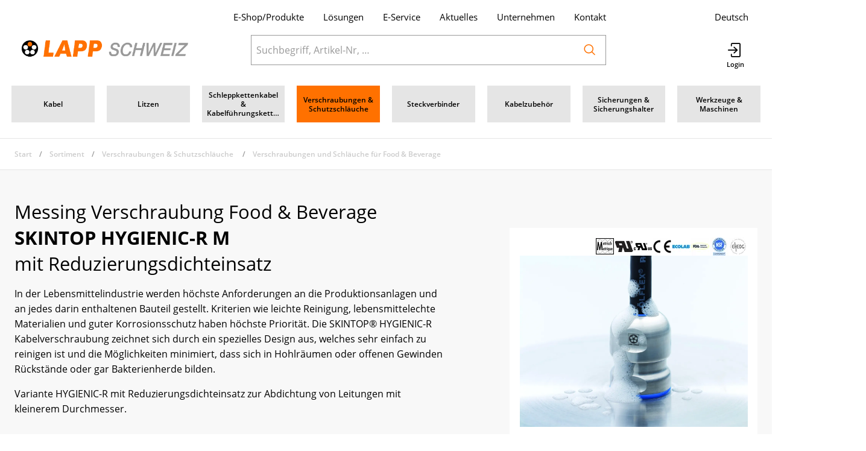

--- FILE ---
content_type: text/html; charset=utf-8
request_url: https://www.lapp.ch/de/catalog/skintop-hygienic-r-m-oJM87ZoKmdqr
body_size: 100399
content:
<!DOCTYPE html>





    
        <html lang="de-CH" class="no-js">
    


    <head>
        <title>SKINTOP HYGIENIC-R M - LAPP SWISS AG</title>

        
        
            
                
                    <meta name="robots" content="index, follow">
                
            
        

        
        
        
            <meta name="viewport" content="width=device-width, initial-scale=1, minimum-scale=1">
            <meta name="application-name" content="LAPP SWISS AG">
            <meta name="theme-color" content="#FFFFFF">
            <meta name="apple-mobile-web-app-capable" content="yes">
            
                <meta name="google-site-verification" content="8Y_OnZku6U4qhAnF5AQR4Ie0G5m6azAo_snABIp3gGs">
            
            
        
        
    

        
        
    
        

        

        
        <meta name="csrf-token" content="WpsRceNhJzlynRGKyRWjpMGXdfAQ0K86crhQDBBvcFkzlbEk8mMfm6hR7Btw7jMN">

        
        
            <link rel="apple-touch-icon" sizes="57x57" href="/static/images/favicon/apple-touch-icon-57x57.png">
            <link rel="apple-touch-icon" sizes="114x114" href="/static/images/favicon/apple-touch-icon-114x114.png">
            <link rel="apple-touch-icon" sizes="72x72" href="/static/images/favicon/apple-touch-icon-72x72.png">
            <link rel="apple-touch-icon" sizes="144x144" href="/static/images/favicon/apple-touch-icon-144x144.png">
            <link rel="apple-touch-icon" sizes="60x60" href="/static/images/favicon/apple-touch-icon-60x60.png">
            <link rel="apple-touch-icon" sizes="120x120" href="/static/images/favicon/apple-touch-icon-120x120.png">
            <link rel="apple-touch-icon" sizes="76x76" href="/static/images/favicon/apple-touch-icon-76x76.png">
            <link rel="apple-touch-icon" sizes="152x152" href="/static/images/favicon/apple-touch-icon-152x152.png">

            <link rel="shortcut icon" type="image/x-icon" href="/static/images/favicon/favicon.ico">
            <link rel="icon" type="image/png" href="/static/images/favicon/favicon-196x196.png" sizes="196x196">
            <link rel="icon" type="image/png" href="/static/images/favicon/favicon-96x96.png" sizes="96x96">
            <link rel="icon" type="image/png" href="/static/images/favicon/favicon-32x32.png" sizes="32x32">
            <link rel="icon" type="image/png" href="/static/images/favicon/favicon-16x16.png" sizes="16x16">
            <link rel="icon" type="image/png" href="/static/images/favicon/favicon-128.png" sizes="128x128">
        

        
        
            <link rel="preload" href="/static/fonts/open-sans-v18-latin_greek-300.woff2" as="font" type="font/woff2" crossorigin>
            <link rel="preload" href="/static/fonts/open-sans-v18-latin_greek-regular.woff2" as="font" type="font/woff2" crossorigin>
            <link rel="preload" href="/static/fonts/open-sans-v18-latin_greek-600.woff2" as="font" type="font/woff2" crossorigin>
            <link rel="preload" href="/static/fonts/open-sans-v18-latin_greek-700.woff2" as="font" type="font/woff2" crossorigin>
        

        
        

        
            <link rel="stylesheet" type="text/css" href="/static/css/icons.css?4.34.1698ebb24">
            <link rel="stylesheet" type="text/css" href="/static/css/app.css?4.34.1698ebb24">
        

        

        
        
            <script>
                
                
                
                var cssLoaded = true;
            </script>
            <script defer src="/static/js/app.js?4.34.1698ebb24"></script>
        

        
            
            
                <link rel="canonical" href="https://www.lapp.ch/de/catalog/skintop-hygienic-r-m-oJM87ZoKmdqr">
            
                <link rel="alternate" hreflang="fr" href="https://www.lapp.ch/fr/catalog/skintop-hygienic-r-m-oJM87ZoKmdqr">
            
        

        
        
    
            
                
                    <script>
                        window.dataLayer = window.dataLayer || [];
                        function gtag(){dataLayer.push(arguments);}
                        gtag('js', new Date());
                    </script>
                
                
                    
                        
                            <script async src="https://www.googletagmanager.com/gtag/js?id=G-E23GDNF7Y0"></script>
                        
                        <script>
                            
                            gtag('config', 'G-E23GDNF7Y0', {
                                cookie_flags: 'secure;samesite=none',
                                
                            });
                            
                            
                            gtag('config', 'AW-716990075', {
                                cookie_flags: 'secure;samesite=none',
                            });
                            
                        </script>
                    
                
                
                    
                        <script>
                            (function(w,d,s,l,i){w[l]=w[l]||[];w[l].push({'gtm.start':
                            new Date().getTime(),event:'gtm.js'});var f=d.getElementsByTagName(s)[0],
                            j=d.createElement(s),dl=l!='dataLayer'?'&l='+l:'';j.async=true;j.src=
                            'https://www.googletagmanager.com/gtm.js?id='+i+dl;f.parentNode.insertBefore(j,f);
                            })(window,document,'script','dataLayer','GTM-577SGMQG');
                        </script>
                    
                
                
                
                    <!-- Econda Integration Code -->
                    
     <script type="text/javascript">
        window.econda = {onReady:[], ready: function(f){this.onReady.push(f);}};
        window.emos3 = window.emos3 || {
            defaults : {
                siteid : 'lapp.ch',
                langid : 'de',
                countryid: 'CH',
            },
            stored:[],
            send: function(p){this.stored.push(p);}
        };
    </script>
    <script type="text/javascript" defer="defer" src="https://l.ecn-ldr.de/loader/loader.js" client-key="000018bb-d6b45562-0851-4741-92b4-13a7dfa75ee9" container-id="4275"></script>
    
        <script type="text/javascript">
            window.emos3.send({
                content : '/de/catalog/skintop-hygienic-r-m-oJM87ZoKmdqr',
                pageId : '/de/catalog/skintop-hygienic-r-m-oJM87ZoKmdqr'
            });
        </script>
    
    

                    <!-- End Econda Integration Code -->
                
            
        

    <script defer src="/media/cms/sap/sapcontentpage_psmc.js"></script>
    <script defer src="/media/cms/sap/sapcontentpage.js"></script>
    <link rel="stylesheet" type="text/css" href="/media/cms/sap/sapcontentpage.css" />

        <meta name="mobile-web-app-capable" content="yes">
<meta http-equiv="X-UA-Compatible" content="IE=edge">
    </head>

    
    <body class="">
    
    
        
            
                <noscript><iframe src="https://www.googletagmanager.com/ns.html?id=GTM-577SGMQG" height="0" width="0" style="display:none;visibility:hidden"></iframe></noscript>
            
        
    

    
        <div data-flashmessages class="flashmessages">
            <div class="insert-hijack-notification"></div>
            



            
                
            
            
            
                
            
            
        </div>
    

    
        
            
<header class="shopheader-mobile"><section class="shopheader-mobile__cell shopheader-mobile__cell--left"><i class="shopheader-mobile__hamburger" data-open="offCanvasLeft"><span></span></i><form method="get" class="shopheader-mobile__search__form" action="/de/search/" data-mobile-search><input
                            autocomplete="off"
                            class="shopheader-mobile__search__field input-group-field"
                            name="q"
                            placeholder="Produkt Suche / Artikel-Nr. / Hersteller"
                            required
                            type="search"
                            value=""
                            data-mobile-search-input
                        ><button type="submit" class="shopheader-mobile__search__submit icon icon-search" aria-label="Suchen"></button></form><button type="button" class="shopheader-mobile__search__submit icon icon-search" data-mobile-search-toggle="" style="" aria-label="Suchen"></button></section><section class="shopheader-mobile__cell shopheader-mobile__cell--center"><div class="shopheader-mobile__logo"><a href="/de/" class="shopheader-mobile__logo-link"><img src="/static/images/logo-icon-de.png" class="shopheader-mobile__logo-img" alt="LAPP SWISS AG" loading="lazy"></a></div></section><section class="shopheader-mobile__cell shopheader-mobile__cell--right"><a href="/de/account/login/?next=/de/catalog/skintop-hygienic-r-m-oJM87ZoKmdqr" title="Login"><i class="icon icon-login medium"></i></a></section><div class="off-canvas-wrapper"><div class="off-canvas-wrapper-inner"><div class="hamburger off-canvas position-left" id="offCanvasLeft" data-off-canvas data-content-scroll="false"><ul class="vertical menu drilldown" data-drilldown data-hamburger data-auto-height="true" data-scroll-top="true"><li class="hamburger-item hamburger-item--catalog"><div class="hamburger-item__link"><a href="/de/catalog/kabel-g0A0Wd56n6p">Kabel </a></div><a tabindex="0" data-async-hamburger="/de/catalog/hamburger/5d0777ea4c29e26ceae73811"></a><ul class="menu vertical nested hamburger-subnav"><li class="hamburger-item is-header js-drilldown-back"><div class="hamburger-item__link"><a tabindex="0">
                            Kabel 
                        </a></div></li></ul></li><li class="hamburger-item hamburger-item--catalog"><div class="hamburger-item__link"><a href="/de/catalog/litzen-a9y9b1do89X">Litzen </a></div><a tabindex="0" data-async-hamburger="/de/catalog/hamburger/5d0777b575b33e5e4f258dce"></a><ul class="menu vertical nested hamburger-subnav"><li class="hamburger-item is-header js-drilldown-back"><div class="hamburger-item__link"><a tabindex="0">
                            Litzen 
                        </a></div></li></ul></li><li class="hamburger-item hamburger-item--catalog"><div class="hamburger-item__link"><a href="/de/catalog/schleppkettenkabel-kabelfuhrungsketten-79a9bjMabZ1">Schleppkettenkabel &amp; Kabelführungsketten  </a></div><a tabindex="0" data-async-hamburger="/de/catalog/hamburger/5d0777ec4c29e26ceae73845"></a><ul class="menu vertical nested hamburger-subnav"><li class="hamburger-item is-header js-drilldown-back"><div class="hamburger-item__link"><a tabindex="0">
                            Schleppkettenkabel &amp; Kabelführungsketten  
                        </a></div></li></ul></li><li class="hamburger-item hamburger-item--catalog"><div class="hamburger-item__link"><a href="/de/catalog/verschraubungen-schutzschlauche-Nqeq4WoZvKZ">Verschraubungen &amp; Schutzschläuche </a></div><a tabindex="0" data-async-hamburger="/de/catalog/hamburger/5d0777ed4c29e26ceae73858"></a><ul class="menu vertical nested hamburger-subnav"><li class="hamburger-item is-header js-drilldown-back"><div class="hamburger-item__link"><a tabindex="0">
                            Verschraubungen &amp; Schutzschläuche 
                        </a></div></li></ul></li><li class="hamburger-item hamburger-item--catalog"><div class="hamburger-item__link"><a href="/de/catalog/steckverbinder-L8184aqP9Nr">Steckverbinder </a></div><a tabindex="0" data-async-hamburger="/de/catalog/hamburger/5d0777ee4c29e26ceae7386b"></a><ul class="menu vertical nested hamburger-subnav"><li class="hamburger-item is-header js-drilldown-back"><div class="hamburger-item__link"><a tabindex="0">
                            Steckverbinder 
                        </a></div></li></ul></li><li class="hamburger-item hamburger-item--catalog"><div class="hamburger-item__link"><a href="/de/catalog/kabelzubehor-n7K7W6Rwj4M">Kabelzubehör</a></div><a tabindex="0" data-async-hamburger="/de/catalog/hamburger/5d0777ef4c29e26ceae73873"></a><ul class="menu vertical nested hamburger-subnav"><li class="hamburger-item is-header js-drilldown-back"><div class="hamburger-item__link"><a tabindex="0">
                            Kabelzubehör
                        </a></div></li></ul></li><li class="hamburger-item hamburger-item--catalog"><div class="hamburger-item__link"><a href="/de/catalog/sicherungen-sicherungshalter-VlOl4pd8jnA">Sicherungen &amp; Sicherungshalter</a></div><a tabindex="0" data-async-hamburger="/de/catalog/hamburger/5d0777ef4c29e26ceae73880"></a><ul class="menu vertical nested hamburger-subnav"><li class="hamburger-item is-header js-drilldown-back"><div class="hamburger-item__link"><a tabindex="0">
                            Sicherungen &amp; Sicherungshalter
                        </a></div></li></ul></li><li class="hamburger-item hamburger-item--catalog"><div class="hamburger-item__link"><a href="/de/catalog/werkzeuge-maschinen-dOMObN9J9Od">Werkzeuge &amp; Maschinen</a></div><a tabindex="0" data-async-hamburger="/de/catalog/hamburger/5d0777f04c29e26ceae7388d"></a><ul class="menu vertical nested hamburger-subnav"><li class="hamburger-item is-header js-drilldown-back"><div class="hamburger-item__link"><a tabindex="0">
                            Werkzeuge &amp; Maschinen
                        </a></div></li></ul></li><div class="hamburger-footer"><li class="hamburger-item"><a href="/de/loesungen-auswahl/"
                                                                   target="_self"
                                                                   
                                                                >
                                                                    Lösungen
                                                                </a></li><li class="hamburger-item"><a href="/de/service/"
                                                                   target="_self"
                                                                   
                                                                >
                                                                    E-Service
                                                                </a></li><li class="hamburger-item"><a href="/de/Aktuelles/"
                                                                   target="_self"
                                                                   
                                                                >
                                                                    Aktuelles
                                                                </a></li><li class="hamburger-item"><a href="/de/unternehmen/"
                                                                   target="_self"
                                                                   
                                                                >
                                                                    Unternehmen
                                                                </a></li><li class="hamburger-item"><a href="/de/kontakt/"
                                                                   target="_self"
                                                                   
                                                                >
                                                                    Kontakt
                                                                </a></li><div class="hamburger-footer"><ul class="menu hamburger-nav"><li class="hamburger-item hamburger-item--language"><a href="/de/catalog/skintop-hygienic-r-m-oJM87ZoKmdqr" class="button clear font-bold">
                                                                    de
                                                                </a></li><li class="hamburger-item hamburger-item--language"><a href="/fr/catalog/skintop-hygienic-r-m-oJM87ZoKmdqr" class="button clear">
                                                                    fr
                                                                </a></li></ul></div></div></ul></div></div></div></header><header class="shopheader"><section class="shopheader__top"><div class="container"><div class="grid-x"><div class="shopheader__meta-nav cell auto"><a href="/de/catalog/">E-Shop/Produkte</a><a href="/de/loesungen-auswahl/"
                                           target="_self"
                                           
                                        >
                                            Lösungen
                                        </a><a href="/de/service/"
                                           target="_self"
                                           
                                        >
                                            E-Service
                                        </a><a href="/de/Aktuelles/"
                                           target="_self"
                                           
                                        >
                                            Aktuelles
                                        </a><a href="/de/unternehmen/"
                                           target="_self"
                                           
                                        >
                                            Unternehmen
                                        </a><a href="/de/kontakt/"
                                           target="_self"
                                           
                                        >
                                            Kontakt
                                        </a></div><div class="shopheader__language cell" data-toggle="language-menu">
                            Deutsch
                        </div><div class="shopheader-menu shopheader-menu--languages dropdown-pane widget"
                             id="language-menu"
                             data-dropdown
                             data-close-on-click="true"
                             data-hover="true"
                             data-hover-pane="true"
                             data-position="bottom"
                             data-alignment="right"
                             data-v-offset="10"
                        ><div class="widget__content padding-2"><a href="/de/catalog/skintop-hygienic-r-m-oJM87ZoKmdqr"
                                       class="shopheader__subnav__link text-left font-bold"
                                       data-lang-link>
                                        Deutsch
                                    </a><a href="/fr/catalog/skintop-hygienic-r-m-oJM87ZoKmdqr"
                                       class="shopheader__subnav__link text-left"
                                       data-lang-link>
                                        Français
                                    </a></div></div></div></div></section><section class="shopheader__middle"><div class="container"><div class="shopheader__logo"><a href="/de/" class="shopheader__logo-link"><img src="/static/images/logo-icon-de.png" class="shopheader__logo-img" alt="LAPP SWISS AG" loading="lazy"></a></div><div class="shopheader__search"><form action="/de/search/" class="input-group inline-button" data-search><input
                                    name="q"
                                    autocomplete="off"
                                    data-instant-search="/de/instantsearch/"
                                    class="input-group-field"
                                    type="search"
                                    placeholder="Suchbegriff, Artikel-Nr, …"
                                    value=""
                                    required
                                ><div class="input-group-button"><button type="submit" class="button clear" aria-label="Suchen"><i class="icon icon-search"></i></button></div></form><div class="shopheader__search-instant-results" data-instant-search-results></div></div><section class="shopheader__account"><a href="/de/account/login/?next=/de/catalog/skintop-hygienic-r-m-oJM87ZoKmdqr" name="Login" title="Login"><i class="icon icon-login medium"></i></a></section></div></section><nav class="shopheader__bottom show-for-laptop"><div class="container"><div class="shopheader__bottom__cell"><a href="/de/catalog/kabel-g0A0Wd56n6p"

                                           class="shopheader__link shopheader__link--nested cell"
                                           data-active="false"
                                        ><span>Kabel </span></a><a href="/de/catalog/litzen-a9y9b1do89X"

                                           class="shopheader__link shopheader__link--nested cell"
                                           data-active="false"
                                        ><span>Litzen </span></a><a href="/de/catalog/schleppkettenkabel-kabelfuhrungsketten-79a9bjMabZ1"

                                           class="shopheader__link shopheader__link--nested cell"
                                           data-active="false"
                                        ><span>Schleppkettenkabel & Kabelführungsketten  </span></a><a href="/de/catalog/verschraubungen-schutzschlauche-Nqeq4WoZvKZ"

                                           class="shopheader__link shopheader__link--nested cell"
                                           data-active="true"
                                        ><span>Verschraubungen & Schutzschläuche </span></a><a href="/de/catalog/steckverbinder-L8184aqP9Nr"

                                           class="shopheader__link shopheader__link--nested cell"
                                           data-active="false"
                                        ><span>Steckverbinder </span></a><a href="/de/catalog/kabelzubehor-n7K7W6Rwj4M"

                                           class="shopheader__link shopheader__link--nested cell"
                                           data-active="false"
                                        ><span>Kabelzubehör</span></a><a href="/de/catalog/sicherungen-sicherungshalter-VlOl4pd8jnA"

                                           class="shopheader__link shopheader__link--nested cell"
                                           data-active="false"
                                        ><span>Sicherungen & Sicherungshalter</span></a><a href="/de/catalog/werkzeuge-maschinen-dOMObN9J9Od"

                                           class="shopheader__link shopheader__link--nested cell"
                                           data-active="false"
                                        ><span>Werkzeuge & Maschinen</span></a></div></div></nav><section class="bg-secondary show-for-tablet-only"><div class="itemlist-nav itemlist-nav--catalog"><div class="itemlist-nav__container container"><button type="button" class="itemlist-nav__item itemlist-nav__item--header" data-toggle="catalog-nav-list"><span class="itemlist-nav__text"><span class="itemlist-nav__label">
                                    
                                        Verschraubungen & Schutzschläuche 
                                    
                                </span></span><i class="icon icon-chevron-down"></i></button><ul class="itemlist-nav__list" id="catalog-nav-list" data-dropdown><li class="itemlist-nav__item "><a class="itemlist-nav__text" href="/de/catalog/kabel-g0A0Wd56n6p"><span class="itemlist-nav__label">Kabel </span></a></li><li class="itemlist-nav__item "><a class="itemlist-nav__text" href="/de/catalog/litzen-a9y9b1do89X"><span class="itemlist-nav__label">Litzen </span></a></li><li class="itemlist-nav__item "><a class="itemlist-nav__text" href="/de/catalog/schleppkettenkabel-kabelfuhrungsketten-79a9bjMabZ1"><span class="itemlist-nav__label">Schleppkettenkabel & Kabelführungsketten  </span></a></li><li class="itemlist-nav__item is-active"><a class="itemlist-nav__text" href="/de/catalog/verschraubungen-schutzschlauche-Nqeq4WoZvKZ"><span class="itemlist-nav__label">Verschraubungen & Schutzschläuche </span></a></li><li class="itemlist-nav__item "><a class="itemlist-nav__text" href="/de/catalog/steckverbinder-L8184aqP9Nr"><span class="itemlist-nav__label">Steckverbinder </span></a></li><li class="itemlist-nav__item "><a class="itemlist-nav__text" href="/de/catalog/kabelzubehor-n7K7W6Rwj4M"><span class="itemlist-nav__label">Kabelzubehör</span></a></li><li class="itemlist-nav__item "><a class="itemlist-nav__text" href="/de/catalog/sicherungen-sicherungshalter-VlOl4pd8jnA"><span class="itemlist-nav__label">Sicherungen & Sicherungshalter</span></a></li><li class="itemlist-nav__item "><a class="itemlist-nav__text" href="/de/catalog/werkzeuge-maschinen-dOMObN9J9Od"><span class="itemlist-nav__label">Werkzeuge & Maschinen</span></a></li></ul></div></div></section></header>

        
        

<header class="print-header grid-x">
    
        <div class="cell small-5">
            
                <img src="
                    /static/images/logo-card.png"
                     class="print-header__logo"
                >
            
        </div>
    
    
        <div class="cell small-7">
            <div class="grid-x grid-margin-x">
                <div class="cell auto">
                    
                        
                            LAPP SWISS AG<br>Ifangstrasse 103<br>CH-8153 Rümlang
                        
                    
                </div>
                <div class="cell auto">
                    
                        
                            info.ch.vch@lapp.com<br>
                        
                        
                            044 817 97 97<br>
                        
                    
                </div>
            </div>
        </div>
    
</header>

    

    
        <main id="app" class="bg-white">
            
    
    
    
        <header
            class="
                
                    shopsubheader
                    shopsubheader--catalog
                    
                
            "
        >
            
            <div class="container">
                
                    
                        
                            <ul class="breadcrumbs">
                                
        
                                    <li><a href="/de/">Start</a></li>
                                
        <li><a href="/de/catalog/">Sortiment</a></li>
        
            <li><a href="/de/catalog/verschraubungen-schutzschlauche-Nqeq4WoZvKZ">Verschraubungen &amp; Schutzschläuche </a></li>
        
            <li><a href="/de/catalog/verschraubungen-und-schlauche-fur-food-beverage-4KjKb9evyMX">Verschraubungen und Schläuche für Food &amp; Beverage</a></li>
        
    
                            </ul>
                        
                    
                    
    

                    
                
            </div>
        </header>
    

    





    <div>
        
        
            
                
                    <div class="itemdetails">
                        <section class="itemdetails__section bg-lightest-gray">
                            <div class="container">
                                <div class="grid-x">
                                    <div class="cell small-12 laptop-auto">
                                        <h1>
                                            Messing Verschraubung Food &amp; Beverage
                                            <div class="font-bold">SKINTOP HYGIENIC-R M</div>
                                            
                                                mit Reduzierungsdichteinsatz
                                            
                                        </h1>
                                        
                                            <div class="itemdetails__description"><p>In der Lebensmittelindustrie werden höchste Anforderungen an die Produktionsanlagen und an jedes darin enthaltenen Bauteil gestellt. Kriterien wie leichte Reinigung, lebensmittelechte Materialien und guter Korrosionsschutz haben höchste Priorität. Die SKINTOP® HYGIENIC-R Kabelverschraubung zeichnet sich durch ein spezielles Design aus, welches sehr einfach zu reinigen ist und die Möglichkeiten minimiert, dass sich in Hohlräumen oder offenen Gewinden Rückstände oder gar Bakterienherde bilden.</p>
<p>Variante HYGIENIC-R mit Reduzierungsdichteinsatz zur Abdichtung von Leitungen mit kleinerem Durchmesser.</p></div>
                                        
                                    </div>
                                    
                                        
                                        <div class="cell small-12 laptop-offset-1 laptop-4 text-center padding-1 bg-white height-100 margin-top-3 margin-bottom-2">
                                            
                                                
    <div class="grid-x itemdetails__logos">
        
            <div class="cell small-1">
                <img src="/thumbor/n-VElR9HQpCQCG3IcpWrz7ejrdc=/fit-in/30x30/filters:fill(white,1):cachevalid(2020-01-21T15:15:22.819108):strip_icc():strip_exif()/Logos/Metrisches%20Gewinde.tif" height="30" alt="Metrisches Gewinde" title="Metrisches Gewinde">
            </div>
        
            <div class="cell small-1">
                <img src="/thumbor/a5v13PlvxEry50rzGWgcbU6pvTY=/fit-in/30x30/filters:fill(white,1):cachevalid(2020-01-21T15:43:39.033556):strip_icc():strip_exif()/Logos/Underwriters%20Laboratories%20recognized.jpg" height="30" alt="Underwriters Laboratories recognized" title="Underwriters Laboratories recognized">
            </div>
        
            <div class="cell small-1">
                <img src="/thumbor/b4LM7NbbL_2WEuta2AWCqw63BEY=/fit-in/30x30/filters:fill(white,1):cachevalid(2020-01-21T15:24:58.395770):strip_icc():strip_exif()/Logos/UL%20recognized%20for%20U.S%20and%20Canadian%20marked.tif" height="30" alt="UL recognized for U.S and Canadian marked" title="UL recognized for U.S and Canadian marked">
            </div>
        
            <div class="cell small-1">
                <img src="/thumbor/9ipnBiY8ZiNNHlSD4nar7HfobyQ=/fit-in/30x30/filters:fill(white,1):cachevalid(2019-12-13T08:03:56.579208):strip_icc():strip_exif()/Logos/ce_zeichen.jpg" height="30" alt="CE Konform" title="CE Konform">
            </div>
        
            <div class="cell small-1">
                <img src="/thumbor/nY5DLK0nMO7MhA0J6F8ftW2Z1YA=/fit-in/30x30/filters:fill(white,1):cachevalid(2020-01-21T15:42:40.184564):strip_icc():strip_exif()/Logos/ECOLAB.jpg" height="30" alt="ECOLAB" title="ECOLAB">
            </div>
        
            <div class="cell small-1">
                <img src="/thumbor/DTLZ0sdQ7qm6hJKE1muUDXN_Olw=/fit-in/30x30/filters:fill(white,1):cachevalid(2020-01-21T15:34:15.357094):strip_icc():strip_exif()/Logos/FDA.jpg" height="30" alt="FDA" title="FDA">
            </div>
        
            <div class="cell small-1">
                <img src="/thumbor/UFeJ1k-lNOmWbUEonD4dWdX1ntk=/fit-in/30x30/filters:fill(white,1):cachevalid(2020-01-21T15:34:15.361094):strip_icc():strip_exif()/Logos/NSF.jpg" height="30" alt="NSF" title="NSF">
            </div>
        
            <div class="cell small-1">
                <img src="/thumbor/fhi2lYMOmis8bgE39AyTKKHGQhw=/fit-in/30x30/filters:fill(white,1):cachevalid(2024-03-04T14:11:25.880866):strip_icc():strip_exif()/Logos/EHEDG.jpg" height="30" alt="EHEDG" title="EHEDG">
            </div>
        
    </div>

                                            
                                            
                                                
                                                
                                                    <div class="item__gallery item__gallery--no-border cell tablet-4 laptop-6 ">
                                                        
    
    <div
        class="owl-carousel owl-theme"
        role="region"
        aria-label="Slider"
        data-carousel
        data-auto-play="false"
        data-rewind="false"
        data-nav="false"
        data-dots-container=".item__gallery-navigation--medium"
        data-margin="1"
        id="gallery-medium"
        
            data-connected-carousel="#gallery-zoom"
        
    >
        
            
                
                <div class="active">
                    <a href="/thumbor/SuR4z-tBwVr1JPPYgLco_4Y8tK0=/fit-in/3600x2700/filters:cachevalid(2019-09-25T11:18:55.543029):strip_icc():strip_exif()/Artikelbilder/04/0402/040221/040221_1.jpg" data-item-image-zoom data-item-image-zoom-description="">
                        <div class="image-container" style="padding-bottom: 75%">
                            <img title="SKINTOP HYGIENIC-R M"
                                 alt="SKINTOP HYGIENIC-R M"
                                 src="/thumbor/JwHBgSvqJxOch_xd89oQYe95KUo=/fit-in/1200x900/filters:fill(white,1):cachevalid(2019-09-25T11:18:55.543029):strip_icc():strip_exif()/Artikelbilder/04/0402/040221/040221_1.jpg"
                                 loading="lazy"
                            >
                        </div>
                    </a>
                </div>
            
                
                <div class="">
                    <a href="/thumbor/xmUYkNeFT7OFot-fLic6Z9dxaUo=/fit-in/3600x2700/filters:cachevalid(2024-03-04T13:31:20.646381):strip_icc():strip_exif()/PIM_NEU/Artikelbilder_DIV/SKINTOP_53105110_PRODUCT_1.TIF" data-item-image-zoom data-item-image-zoom-description="">
                        <div class="image-container" style="padding-bottom: 75%">
                            <img title="SKINTOP HYGIENIC-R M"
                                 alt="SKINTOP HYGIENIC-R M"
                                 src="/thumbor/jwZPx88GjHtLSqJQEiDE4lu4504=/fit-in/1200x900/filters:fill(white,1):cachevalid(2024-03-04T13:31:20.646381):strip_icc():strip_exif()/PIM_NEU/Artikelbilder_DIV/SKINTOP_53105110_PRODUCT_1.TIF"
                                 loading="lazy"
                            >
                        </div>
                    </a>
                </div>
            

            
            
        
    </div>
    
        <nav class="item__gallery-navigation item__gallery-navigation--medium">
            
                
                <button
                    class="active"
                    data-slide="0"
                    title=""
                >
                    <img title="SKINTOP HYGIENIC-R M"
                         alt="SKINTOP HYGIENIC-R M"
                         src="/thumbor/xJbMFCm_VGcfb4xUJR-NB5udd8c=/fit-in/136x102/filters:fill(white,1):cachevalid(2019-09-25T11:18:55.543029):strip_icc():strip_exif()/Artikelbilder/04/0402/040221/040221_1.jpg"
                         loading="lazy"
                    >
                </button>
            
                
                <button
                    class=""
                    data-slide="1"
                    title=""
                >
                    <img title="SKINTOP HYGIENIC-R M"
                         alt="SKINTOP HYGIENIC-R M"
                         src="/thumbor/aHGHrIwgv18pZzYRXAtgAH3OBew=/fit-in/136x102/filters:fill(white,1):cachevalid(2024-03-04T13:31:20.646381):strip_icc():strip_exif()/PIM_NEU/Artikelbilder_DIV/SKINTOP_53105110_PRODUCT_1.TIF"
                         loading="lazy"
                    >
                </button>
            
            
            
        </nav>
    

                                                        
                                                            
                                                                <div class="zoom reveal item__gallery-zoom" data-item-zoom-reveal data-reveal style="display: none">
                                                                    <i class="icon loader reveal__state-icon reveal__state-icon--loading"></i>
                                                                    <button class="close-button" data-close aria-label="Schliessen" type="button">
                                                                        <span aria-hidden="true">&times;</span>
                                                                    </button>
                                                                    <h4 class="reveal__heading text-center">Messing Verschraubung Food &amp; Beverage</h4>
                                                                    <h4 class="reveal__heading text-center font-bold">SKINTOP HYGIENIC-R M</h4>
                                                                    
                                                                        <h4 class="reveal__heading text-center">mit Reduzierungsdichteinsatz</h4>
                                                                    
                                                                    
                                                                        
    <div class="grid-x itemdetails__logos">
        
            <div class="cell small-1">
                <img src="/thumbor/n-VElR9HQpCQCG3IcpWrz7ejrdc=/fit-in/30x30/filters:fill(white,1):cachevalid(2020-01-21T15:15:22.819108):strip_icc():strip_exif()/Logos/Metrisches%20Gewinde.tif" height="30" alt="Metrisches Gewinde" title="Metrisches Gewinde">
            </div>
        
            <div class="cell small-1">
                <img src="/thumbor/a5v13PlvxEry50rzGWgcbU6pvTY=/fit-in/30x30/filters:fill(white,1):cachevalid(2020-01-21T15:43:39.033556):strip_icc():strip_exif()/Logos/Underwriters%20Laboratories%20recognized.jpg" height="30" alt="Underwriters Laboratories recognized" title="Underwriters Laboratories recognized">
            </div>
        
            <div class="cell small-1">
                <img src="/thumbor/b4LM7NbbL_2WEuta2AWCqw63BEY=/fit-in/30x30/filters:fill(white,1):cachevalid(2020-01-21T15:24:58.395770):strip_icc():strip_exif()/Logos/UL%20recognized%20for%20U.S%20and%20Canadian%20marked.tif" height="30" alt="UL recognized for U.S and Canadian marked" title="UL recognized for U.S and Canadian marked">
            </div>
        
            <div class="cell small-1">
                <img src="/thumbor/9ipnBiY8ZiNNHlSD4nar7HfobyQ=/fit-in/30x30/filters:fill(white,1):cachevalid(2019-12-13T08:03:56.579208):strip_icc():strip_exif()/Logos/ce_zeichen.jpg" height="30" alt="CE Konform" title="CE Konform">
            </div>
        
            <div class="cell small-1">
                <img src="/thumbor/nY5DLK0nMO7MhA0J6F8ftW2Z1YA=/fit-in/30x30/filters:fill(white,1):cachevalid(2020-01-21T15:42:40.184564):strip_icc():strip_exif()/Logos/ECOLAB.jpg" height="30" alt="ECOLAB" title="ECOLAB">
            </div>
        
            <div class="cell small-1">
                <img src="/thumbor/DTLZ0sdQ7qm6hJKE1muUDXN_Olw=/fit-in/30x30/filters:fill(white,1):cachevalid(2020-01-21T15:34:15.357094):strip_icc():strip_exif()/Logos/FDA.jpg" height="30" alt="FDA" title="FDA">
            </div>
        
            <div class="cell small-1">
                <img src="/thumbor/UFeJ1k-lNOmWbUEonD4dWdX1ntk=/fit-in/30x30/filters:fill(white,1):cachevalid(2020-01-21T15:34:15.361094):strip_icc():strip_exif()/Logos/NSF.jpg" height="30" alt="NSF" title="NSF">
            </div>
        
            <div class="cell small-1">
                <img src="/thumbor/fhi2lYMOmis8bgE39AyTKKHGQhw=/fit-in/30x30/filters:fill(white,1):cachevalid(2024-03-04T14:11:25.880866):strip_icc():strip_exif()/Logos/EHEDG.jpg" height="30" alt="EHEDG" title="EHEDG">
            </div>
        
    </div>

                                                                    
                                                                    <div class="reveal__content text-center" data-reveal-content>
                                                                        
    
    <div
        class="owl-carousel owl-theme"
        role="region"
        aria-label="Slider"
        data-carousel
        data-auto-play="false"
        data-rewind="false"
        data-nav="true"
        data-dots-container=".item__gallery-navigation--zoom"
        data-margin="1"
        id="gallery-zoom"
        
            data-connected-carousel="#gallery-medium"
        
    >
        
            
                
                <div class="">
                    <a href="/thumbor/SuR4z-tBwVr1JPPYgLco_4Y8tK0=/fit-in/3600x2700/filters:cachevalid(2019-09-25T11:18:55.543029):strip_icc():strip_exif()/Artikelbilder/04/0402/040221/040221_1.jpg" data-item-image-zoom data-item-image-zoom-description="">
                        <div class="image-container" >
                            <img title="SKINTOP HYGIENIC-R M"
                                 alt="SKINTOP HYGIENIC-R M"
                                 src="/thumbor/JwHBgSvqJxOch_xd89oQYe95KUo=/fit-in/1200x900/filters:fill(white,1):cachevalid(2019-09-25T11:18:55.543029):strip_icc():strip_exif()/Artikelbilder/04/0402/040221/040221_1.jpg"
                                 loading="lazy"
                            >
                        </div>
                    </a>
                </div>
            
                
                <div class="">
                    <a href="/thumbor/xmUYkNeFT7OFot-fLic6Z9dxaUo=/fit-in/3600x2700/filters:cachevalid(2024-03-04T13:31:20.646381):strip_icc():strip_exif()/PIM_NEU/Artikelbilder_DIV/SKINTOP_53105110_PRODUCT_1.TIF" data-item-image-zoom data-item-image-zoom-description="">
                        <div class="image-container" >
                            <img title="SKINTOP HYGIENIC-R M"
                                 alt="SKINTOP HYGIENIC-R M"
                                 src="/thumbor/jwZPx88GjHtLSqJQEiDE4lu4504=/fit-in/1200x900/filters:fill(white,1):cachevalid(2024-03-04T13:31:20.646381):strip_icc():strip_exif()/PIM_NEU/Artikelbilder_DIV/SKINTOP_53105110_PRODUCT_1.TIF"
                                 loading="lazy"
                            >
                        </div>
                    </a>
                </div>
            

            
            
        
    </div>
    
        <nav class="item__gallery-navigation item__gallery-navigation--zoom">
            
                
                <button
                    class=""
                    data-slide="2"
                    title=""
                >
                    <img title="SKINTOP HYGIENIC-R M"
                         alt="SKINTOP HYGIENIC-R M"
                         src="/thumbor/xJbMFCm_VGcfb4xUJR-NB5udd8c=/fit-in/136x102/filters:fill(white,1):cachevalid(2019-09-25T11:18:55.543029):strip_icc():strip_exif()/Artikelbilder/04/0402/040221/040221_1.jpg"
                         loading="lazy"
                    >
                </button>
            
                
                <button
                    class=""
                    data-slide="3"
                    title=""
                >
                    <img title="SKINTOP HYGIENIC-R M"
                         alt="SKINTOP HYGIENIC-R M"
                         src="/thumbor/aHGHrIwgv18pZzYRXAtgAH3OBew=/fit-in/136x102/filters:fill(white,1):cachevalid(2024-03-04T13:31:20.646381):strip_icc():strip_exif()/PIM_NEU/Artikelbilder_DIV/SKINTOP_53105110_PRODUCT_1.TIF"
                         loading="lazy"
                    >
                </button>
            
            
            
        </nav>
    

                                                                    </div>
                                                                </div>
                                                            
                                                        
                                                    </div>
                                                
                                            
                                        </div>
                                    
                                </div>
                                <div class="itemdetails__go-to">
                                    
                                        <a href="#itemgroup-features" class="button">
                                            <i class="icon icon-arrow-down medium"></i>
                                            <span>Spezifikationen</span>
                                        </a>
                                    
                                    
                                        <a href="#itemgroup-downloads" class="button">
                                            <i class="icon icon-arrow-down medium"></i>
                                            <span>Downloads</span>
                                        </a>
                                    
                                </div>
                            </div>
                        </section>
                    </div>
                
            
            <div class="itemgroup-items">
                
                
                    
    
        <div
            class="itemlist itemlist--items "
            data-itemlist
            data-bind-html="itemlist:html"
            
        >
            
                
            

            <section class="itemlist__meta-container">
                <div class="itemlist__meta">
                    <div class="container">
                        
    
    
        <aside
            
            data-toggle="itemlist-filters"
        >
            <label>
                <i class="icon icon-chevron-right hide-for-desktop"></i>
                Filter
                <span class="hide-for-desktop padding-left-1">(5)</span>
            </label>
            
        </aside>
    
    
        <div>
            
    
        
                <div class="itemlist__meta-found show-for-desktop">
                    <label class="itemlist__meta-label">Gefunden:</label>
                    <span>5</span>
                </div>
            
    

            




            
    
        
                
                    <div class="itemlist__meta-select show-for-tablet">
                        
    <label class="itemlist__meta-label show-for-desktop">Anzahl:</label>
    <ul class="dropdown menu" data-dropdown-menu data-alignment="right">
        <li>
            
                <input
                    class="itemlist__meta-select-value"
                    type="radio"
                    name="limit"
                    id="limit-12"
                    form="itemlist"
                    value="12"
                    checked
                >
                <div class="itemlist__meta-select-label">
                    <div class="itemlist__meta-select-label-content itemlist__meta-select-label-content--mobile">
                        <span>Anzahl</span>
                        <i class="icon icon-chevron-down"></i>
                    </div>
                    <div class="itemlist__meta-select-label-content itemlist__meta-select-label-content--desktop">
                        12
                    </div>
                </div>
            
                <input
                    class="itemlist__meta-select-value"
                    type="radio"
                    name="limit"
                    id="limit-24"
                    form="itemlist"
                    value="24"
                    
                >
                <div class="itemlist__meta-select-label">
                    <div class="itemlist__meta-select-label-content itemlist__meta-select-label-content--mobile">
                        <span>Anzahl</span>
                        <i class="icon icon-chevron-down"></i>
                    </div>
                    <div class="itemlist__meta-select-label-content itemlist__meta-select-label-content--desktop">
                        24
                    </div>
                </div>
            
                <input
                    class="itemlist__meta-select-value"
                    type="radio"
                    name="limit"
                    id="limit-48"
                    form="itemlist"
                    value="48"
                    
                >
                <div class="itemlist__meta-select-label">
                    <div class="itemlist__meta-select-label-content itemlist__meta-select-label-content--mobile">
                        <span>Anzahl</span>
                        <i class="icon icon-chevron-down"></i>
                    </div>
                    <div class="itemlist__meta-select-label-content itemlist__meta-select-label-content--desktop">
                        48
                    </div>
                </div>
            
            <ul class="menu">
                
                    <li class="is-active">
                        <label for="limit-12" data-label-for>12</label>
                    </li>
                
                    <li class="">
                        <label for="limit-24" data-label-for>24</label>
                    </li>
                
                    <li class="">
                        <label for="limit-48" data-label-for>48</label>
                    </li>
                
            </ul>
        </li>
    </ul>

                    </div>
                
            
    

            
    
        
                
                    <div class="itemlist__meta-select">
                        
    <label class="itemlist__meta-label show-for-desktop">Sortieren:</label>
    <ul class="dropdown menu" data-dropdown-menu data-alignment="right">
        <li>
            
                <input
                    class="itemlist__meta-select-value"
                    type="radio"
                    name="sort"
                    id="sort-_score"
                    form="itemlist"
                    value="_score"
                    checked
                >
                <div class="itemlist__meta-select-label">
                    <div class="itemlist__meta-select-label-content itemlist__meta-select-label-content--mobile">
                        <span>Sortieren</span>
                        <i class="icon icon-chevron-down"></i>
                    </div>
                    <div class="itemlist__meta-select-label-content itemlist__meta-select-label-content--desktop">
                        Relevanz (Standard)
                    </div>
                </div>
            
                <input
                    class="itemlist__meta-select-value"
                    type="radio"
                    name="sort"
                    id="sort-stock_order:desc"
                    form="itemlist"
                    value="stock_order:desc"
                    
                >
                <div class="itemlist__meta-select-label">
                    <div class="itemlist__meta-select-label-content itemlist__meta-select-label-content--mobile">
                        <span>Sortieren</span>
                        <i class="icon icon-chevron-down"></i>
                    </div>
                    <div class="itemlist__meta-select-label-content itemlist__meta-select-label-content--desktop">
                        Verfügbarkeit
                    </div>
                </div>
            
                <input
                    class="itemlist__meta-select-value"
                    type="radio"
                    name="sort"
                    id="sort-item_id.raw"
                    form="itemlist"
                    value="item_id.raw"
                    
                >
                <div class="itemlist__meta-select-label">
                    <div class="itemlist__meta-select-label-content itemlist__meta-select-label-content--mobile">
                        <span>Sortieren</span>
                        <i class="icon icon-chevron-down"></i>
                    </div>
                    <div class="itemlist__meta-select-label-content itemlist__meta-select-label-content--desktop">
                        Artikelnummer
                    </div>
                </div>
            
                <input
                    class="itemlist__meta-select-value"
                    type="radio"
                    name="sort"
                    id="sort-label.raw"
                    form="itemlist"
                    value="label.raw"
                    
                >
                <div class="itemlist__meta-select-label">
                    <div class="itemlist__meta-select-label-content itemlist__meta-select-label-content--mobile">
                        <span>Sortieren</span>
                        <i class="icon icon-chevron-down"></i>
                    </div>
                    <div class="itemlist__meta-select-label-content itemlist__meta-select-label-content--desktop">
                        Bezeichnung
                    </div>
                </div>
            
            <ul class="menu">
                
                    <li class="is-active">
                        <label for="sort-_score" data-label-for>Relevanz (Standard)</label>
                    </li>
                
                    <li class="">
                        <label for="sort-stock_order:desc" data-label-for>Verfügbarkeit</label>
                    </li>
                
                    <li class="">
                        <label for="sort-item_id.raw" data-label-for>Artikelnummer</label>
                    </li>
                
                    <li class="">
                        <label for="sort-label.raw" data-label-for>Bezeichnung</label>
                    </li>
                
            </ul>
        </li>
    </ul>

                    </div>
                
            
    

        </div>
    

                    </div>
                </div>
            </section>

            <div class="container">
                <aside class="itemlist__filter in-canvas-for-desktop off-canvas position-left" id="itemlist-filters" data-off-canvas >
                    
    

    
        <div class="itemlist__filter__header hide-for-desktop">
            <button class="itemlist__filter__header__close" type="button" data-close>
                <i class="icon icon-close"></i>
            </button>
            <span class="itemlist__filter__header__heading">Filter</span>
            <span class="itemlist__filter__header__count">
                (5 von 5)
            </span>
        </div>
    

    
    
    <form class="itemlist__filter__form" action="/de/catalog/skintop-hygienic-r-m-oJM87ZoKmdqr" id="itemlist" data-itemlist-filter autocomplete="off">
        <input type="hidden" name="q" id="id_q">
        
        

        
            
            
            
             
            
            

            

            
                
                    
    
        <div class="choices_align--left">
            
                <div class="autocomplete-container">
                    
                        <div class="filter_label">
                            
                            <span>Verpackungseinheit </span>
                        </div>
                    
                    
                        
                            
    <label
        for="id_feature_item_feature_21090_0"
        data-index="0"
        
    >
        <div class="autocomplete__choice-label autocomplete__choice-label--string">
            <input
                name="feature_item_feature_21090"
                id="id_feature_item_feature_21090_0"
                type="checkbox"
                value="1000005"
                
                
                
            >
            <span>
                
                    5
                
                
            </span>
            
                <span class="hint">4</span>
            
        </div>
    </label>

                        
                    
                    
                </div>
            
            
        </div>
    

                
            
                
                    
    
        <div class="choices_align--left">
            
                
    <div class="autocomplete-container">
        
            <div class="filter_label">
                
                <span>M Grösse </span>
            </div>
        
        <div class="autocomplete-input-container">
            <input
                type="text"
                class="autocomplete-input"
                data-autocomplete='{
                    "matchFront": false,
                    "closeAfterSelect": true
                }'
                name="feature_item_feature_10050"
                id="id_feature_item_feature_10050"
                data-no-results="Keine Ergebnisse"
                placeholder="Bitte wählen"
                data-list="id_feature_item_feature_10050_choices"
                autocomplete="off"
            >
            <button type="button" class="autocomplete-toggle" data-autocomplete-toggle></button>
        </div>

        

        <datalist id="id_feature_item_feature_10050_choices">
            
                
                    <option
                        value="M12 x 1.5"
                        data-level=""
                        data-count="1"
                        
                        
                        
                    >M12 x 1.5 </option>
                
            
                
                    <option
                        value="M16 x 1.5"
                        data-level=""
                        data-count="1"
                        
                        
                        
                    >M16 x 1.5 </option>
                
            
                
                    <option
                        value="M20 x 1.5"
                        data-level=""
                        data-count="1"
                        
                        
                        
                    >M20 x 1.5 </option>
                
            
                
                    <option
                        value="M25 x 1.5"
                        data-level=""
                        data-count="1"
                        
                        
                        
                    >M25 x 1.5 </option>
                
            
        </datalist>
    </div>

            
            
        </div>
    

                
            
                
                    
    
        <div class="choices_align--left">
            
                
    <div class="autocomplete-container">
        
            <div class="filter_label">
                
                <span>Klemmbereich mm</span>
            </div>
        
        <div class="autocomplete-input-container">
            <input
                type="text"
                class="autocomplete-input"
                data-autocomplete='{
                    "matchFront": false,
                    "closeAfterSelect": true
                }'
                name="feature_item_feature_20996"
                id="id_feature_item_feature_20996"
                data-no-results="Keine Ergebnisse"
                placeholder="Bitte wählen"
                data-list="id_feature_item_feature_20996_choices"
                autocomplete="off"
            >
            <button type="button" class="autocomplete-toggle" data-autocomplete-toggle></button>
        </div>

        

        <datalist id="id_feature_item_feature_20996_choices">
            
                
                    <option
                        value="000245"
                        data-level=""
                        data-count="1"
                        
                        
                        
                    >2.0 - 4.5 </option>
                
            
                
                    <option
                        value="0005991"
                        data-level=""
                        data-count="1"
                        
                        
                        
                    >4.5 - 7.0 </option>
                
            
                
                    <option
                        value="000862"
                        data-level=""
                        data-count="1"
                        
                        
                        
                    >7.0 - 10.0 </option>
                
            
                
                    <option
                        value="0012605"
                        data-level=""
                        data-count="1"
                        
                        
                        
                    >9.0 - 12.5 </option>
                
            
        </datalist>
    </div>

            
            
        </div>
    

                
            
                
                    
    
        <div class="choices_align--left">
            
                
    <div class="autocomplete-container">
        
            <div class="filter_label">
                
                <span>Länge C</span>
            </div>
        
        <div class="autocomplete-input-container">
            <input
                type="text"
                class="autocomplete-input"
                data-autocomplete='{
                    "matchFront": false,
                    "closeAfterSelect": true
                }'
                name="feature_item_feature_20990"
                id="id_feature_item_feature_20990"
                data-no-results="Keine Ergebnisse"
                placeholder="Bitte wählen"
                data-list="id_feature_item_feature_20990_choices"
                autocomplete="off"
            >
            <button type="button" class="autocomplete-toggle" data-autocomplete-toggle></button>
        </div>

        

        <datalist id="id_feature_item_feature_20990_choices">
            
                
                    <option
                        value="0000399"
                        data-level=""
                        data-count="1"
                        
                        
                        
                    >39.9 </option>
                
            
                
                    <option
                        value="00004334"
                        data-level=""
                        data-count="1"
                        
                        
                        
                    >43.4 </option>
                
            
                
                    <option
                        value="0000464"
                        data-level=""
                        data-count="1"
                        
                        
                        
                    >46.4 </option>
                
            
                
                    <option
                        value="0000489"
                        data-level=""
                        data-count="1"
                        
                        
                        
                    >48.9 </option>
                
            
        </datalist>
    </div>

            
            
        </div>
    

                
            
                
                    
    
        <div class="choices_align--left">
            
                
    <div class="autocomplete-container">
        
            <div class="filter_label">
                
                <span>Schlüsselweite</span>
            </div>
        
        <div class="autocomplete-input-container">
            <input
                type="text"
                class="autocomplete-input"
                data-autocomplete='{
                    "matchFront": false,
                    "closeAfterSelect": true
                }'
                name="feature_item_feature_19998"
                id="id_feature_item_feature_19998"
                data-no-results="Keine Ergebnisse"
                placeholder="Bitte wählen"
                data-list="id_feature_item_feature_19998_choices"
                autocomplete="off"
            >
            <button type="button" class="autocomplete-toggle" data-autocomplete-toggle></button>
        </div>

        

        <datalist id="id_feature_item_feature_19998_choices">
            
                
                    <option
                        value="0016"
                        data-level=""
                        data-count="1"
                        
                        
                        
                    >16 </option>
                
            
                
                    <option
                        value="0020"
                        data-level=""
                        data-count="1"
                        
                        
                        
                    >20 </option>
                
            
                
                    <option
                        value="0024"
                        data-level=""
                        data-count="1"
                        
                        
                        
                    >24 </option>
                
            
                
                    <option
                        value="0029"
                        data-level=""
                        data-count="1"
                        
                        
                        
                    >29 </option>
                
            
        </datalist>
    </div>

            
            
        </div>
    

                
            
                
                    
    
        <div class="choices_align--left">
            
                
    <div class="autocomplete-container">
        
            <div class="filter_label">
                
                <span>Gewindelänge am Unterteil </span>
            </div>
        
        <div class="autocomplete-input-container">
            <input
                type="text"
                class="autocomplete-input"
                data-autocomplete='{
                    "matchFront": false,
                    "closeAfterSelect": true
                }'
                name="feature_item_feature_10053"
                id="id_feature_item_feature_10053"
                data-no-results="Keine Ergebnisse"
                placeholder="Bitte wählen"
                data-list="id_feature_item_feature_10053_choices"
                autocomplete="off"
            >
            <button type="button" class="autocomplete-toggle" data-autocomplete-toggle></button>
        </div>

        

        <datalist id="id_feature_item_feature_10053_choices">
            
                
                    <option
                        value="650"
                        data-level=""
                        data-count="1"
                        
                        
                        
                    >6.5 </option>
                
            
                
                    <option
                        value="700"
                        data-level=""
                        data-count="1"
                        
                        
                        
                    >7.0 </option>
                
            
                
                    <option
                        value="800"
                        data-level=""
                        data-count="2"
                        
                        
                        
                    >8.0 </option>
                
            
        </datalist>
    </div>

            
            
        </div>
    

                
            
        
    </form>


    
        <div class="itemlist__filter__footer hide-for-desktop">
            <button class="button width-100" type="button" data-close>
                <span>Filter anwenden</span>
                <i class="icon icon-arrow-right"></i>
            </button>
            <button
                type="reset"
                class="button medium-gray clear small width-100"
                data-itemlist-filter-reset
                disabled
            >
                zurücksetzen
            </button>
        </div>
    

                </aside>
                <section class="itemlist__items itemlist__items--rows">
                    
                        
    
        
    <div class="itemlist__items-wrapper grid-x small-up-1 phablet-up-2 tablet-up-3 wide-up-4">
        

        
            <div class="cell ">
                
    <article class="shopitem">
        
            
        
        
            <div class="shopitem__content">
                
                    
                

                
    
        <div
            class="shopitem__image--box">
            <a href="/de/item/skintop-hygienic-r-m12x15;53105200;oJM87ZoKmdqr"
                class="shopitem__image"
                
                    style="background-image: url('/thumbor/QjHF3YuiFp8a79S2_dkNptetaU8=/fit-in/300x300/filters:fill(white,1):cachevalid(2024-03-04T13:31:20.646381):strip_icc():strip_exif()/PIM_NEU/Artikelbilder_DIV/SKINTOP_53105110_PRODUCT_1.TIF')"
                
            ></a>
            
                
                    <div class="shopitem__image-overlay">
                        <img src="/thumbor/QjHF3YuiFp8a79S2_dkNptetaU8=/fit-in/300x300/filters:fill(white,1):cachevalid(2024-03-04T13:31:20.646381):strip_icc():strip_exif()/PIM_NEU/Artikelbilder_DIV/SKINTOP_53105110_PRODUCT_1.TIF">
                    </div>
                
            
        </div>
    


                
    <div class="shopitem__description">
        
            <a class="shopitem__title" href="/de/item/skintop-hygienic-r-m12x15;53105200;oJM87ZoKmdqr">
               
                    <div class="shopitem__title--itemgroup">
                        Messing Verschraubung Food &amp; Beverage
                        
                            mit Reduzierungsdichteinsatz
                        
                    </div>
                
                SKINTOP HYGIENIC-R M12X1,5
                
            </a>
        

        
            
            
                <div class="shopitem__id">
                    <span>Artikel-Nr: <b>53105200</b></span>
                    
                </div>
            
        

        <div class="shopitem__dimensions">
            <div class="shopitem__dimensions__tecs">
                
            </div>
            
                
                
            
            
         </div>
    </div>


                
    <div class="shopitem__shop">
        <div class="grid-x">
            <div class="cell small-12 shopitem__price text-right">
                
                
    

            </div>
        </div>
        
            
    

        
        <div class="cell small-12">
            
                
                    
                    
    
        
            
                
    <div class="cell grid-x">
        
            <div class="stock stock--extern-available" >
                <i title=""></i>
                <span>ab Lager Stuttgart (ca. 5 Tage)</span>
            </div>
        
        
            <div class="margin-left-1">
                <i class="icon icon-info small" data-toggle="stockinfo-layer-53105200"></i>
                <span class="dropdown-pane widget dropdown-pane--large padding-0"
                     id="stockinfo-layer-53105200"
                     data-dropdown
                     data-hover="true"
                     data-hover-pane="true"
                     data-position="right"
                     data-alignment="top"
                >
                    <span class="shopitem__dimension">
                        Die Verfügbarkeit wird im Warenkorb aktualisiert.
                    </span>
                </span>
            </div>
        
    </div>

            
        
    

                
            
        </div>
        <div></div>
    </div>

            
        </div>
    </article>
    
        
    

            </div>
        
            <div class="cell ">
                
    <article class="shopitem">
        
            
        
        
            <div class="shopitem__content">
                
                    
                

                
    
        <div
            class="shopitem__image--box">
            <a href="/de/item/skintop-hygienic-r-m16x15;53105210;oJM87ZoKmdqr"
                class="shopitem__image"
                
                    style="background-image: url('/thumbor/QjHF3YuiFp8a79S2_dkNptetaU8=/fit-in/300x300/filters:fill(white,1):cachevalid(2024-03-04T13:31:20.646381):strip_icc():strip_exif()/PIM_NEU/Artikelbilder_DIV/SKINTOP_53105110_PRODUCT_1.TIF')"
                
            ></a>
            
                
                    <div class="shopitem__image-overlay">
                        <img src="/thumbor/QjHF3YuiFp8a79S2_dkNptetaU8=/fit-in/300x300/filters:fill(white,1):cachevalid(2024-03-04T13:31:20.646381):strip_icc():strip_exif()/PIM_NEU/Artikelbilder_DIV/SKINTOP_53105110_PRODUCT_1.TIF">
                    </div>
                
            
        </div>
    


                
    <div class="shopitem__description">
        
            <a class="shopitem__title" href="/de/item/skintop-hygienic-r-m16x15;53105210;oJM87ZoKmdqr">
               
                    <div class="shopitem__title--itemgroup">
                        Messing Verschraubung Food &amp; Beverage
                        
                            mit Reduzierungsdichteinsatz
                        
                    </div>
                
                SKINTOP HYGIENIC-R M16X1,5
                
            </a>
        

        
            
            
                <div class="shopitem__id">
                    <span>Artikel-Nr: <b>53105210</b></span>
                    
                </div>
            
        

        <div class="shopitem__dimensions">
            <div class="shopitem__dimensions__tecs">
                
            </div>
            
                
                
            
            
         </div>
    </div>


                
    <div class="shopitem__shop">
        <div class="grid-x">
            <div class="cell small-12 shopitem__price text-right">
                
                
    

            </div>
        </div>
        
            
    

        
        <div class="cell small-12">
            
                
                    
                    
    
        
            
                
    <div class="cell grid-x">
        
            <div class="stock stock--extern-available" >
                <i title=""></i>
                <span>ab Lager Stuttgart (ca. 5 Tage)</span>
            </div>
        
        
            <div class="margin-left-1">
                <i class="icon icon-info small" data-toggle="stockinfo-layer-53105210"></i>
                <span class="dropdown-pane widget dropdown-pane--large padding-0"
                     id="stockinfo-layer-53105210"
                     data-dropdown
                     data-hover="true"
                     data-hover-pane="true"
                     data-position="right"
                     data-alignment="top"
                >
                    <span class="shopitem__dimension">
                        Die Verfügbarkeit wird im Warenkorb aktualisiert.
                    </span>
                </span>
            </div>
        
    </div>

            
        
    

                
            
        </div>
        <div></div>
    </div>

            
        </div>
    </article>
    
        
    

            </div>
        
            <div class="cell ">
                
    <article class="shopitem">
        
            
        
        
            <div class="shopitem__content">
                
                    
                

                
    
        <div
            class="shopitem__image--box">
            <a href="/de/item/skintop-hygienic-r-m20x15;53105220;oJM87ZoKmdqr"
                class="shopitem__image"
                
                    style="background-image: url('/thumbor/QjHF3YuiFp8a79S2_dkNptetaU8=/fit-in/300x300/filters:fill(white,1):cachevalid(2024-03-04T13:31:20.646381):strip_icc():strip_exif()/PIM_NEU/Artikelbilder_DIV/SKINTOP_53105110_PRODUCT_1.TIF')"
                
            ></a>
            
                
                    <div class="shopitem__image-overlay">
                        <img src="/thumbor/QjHF3YuiFp8a79S2_dkNptetaU8=/fit-in/300x300/filters:fill(white,1):cachevalid(2024-03-04T13:31:20.646381):strip_icc():strip_exif()/PIM_NEU/Artikelbilder_DIV/SKINTOP_53105110_PRODUCT_1.TIF">
                    </div>
                
            
        </div>
    


                
    <div class="shopitem__description">
        
            <a class="shopitem__title" href="/de/item/skintop-hygienic-r-m20x15;53105220;oJM87ZoKmdqr">
               
                    <div class="shopitem__title--itemgroup">
                        Messing Verschraubung Food &amp; Beverage
                        
                            mit Reduzierungsdichteinsatz
                        
                    </div>
                
                SKINTOP HYGIENIC-R M20X1,5
                
            </a>
        

        
            
            
                <div class="shopitem__id">
                    <span>Artikel-Nr: <b>53105220</b></span>
                    
                </div>
            
        

        <div class="shopitem__dimensions">
            <div class="shopitem__dimensions__tecs">
                
            </div>
            
                
                
            
            
         </div>
    </div>


                
    <div class="shopitem__shop">
        <div class="grid-x">
            <div class="cell small-12 shopitem__price text-right">
                
                
    

            </div>
        </div>
        
            
    

        
        <div class="cell small-12">
            
                
                    
                    
    
        
            
                
                    
                        
    
        <div class="stock stock--partly-available">
            <i title=""></i>
            <span>demnächst verfügbar ab 28.02.2026</span>
        </div>
    

                    
                
            
        
    

                
            
        </div>
        <div></div>
    </div>

            
        </div>
    </article>
    
        
    

            </div>
        
            <div class="cell ">
                
    <article class="shopitem">
        
            
        
        
            <div class="shopitem__content">
                
                    
                

                
    
        <div
            class="shopitem__image--box">
            <a href="/de/item/skintop-hygienic-r-m25x15;53105230;oJM87ZoKmdqr"
                class="shopitem__image"
                
                    style="background-image: url('/thumbor/QjHF3YuiFp8a79S2_dkNptetaU8=/fit-in/300x300/filters:fill(white,1):cachevalid(2024-03-04T13:31:20.646381):strip_icc():strip_exif()/PIM_NEU/Artikelbilder_DIV/SKINTOP_53105110_PRODUCT_1.TIF')"
                
            ></a>
            
                
                    <div class="shopitem__image-overlay">
                        <img src="/thumbor/QjHF3YuiFp8a79S2_dkNptetaU8=/fit-in/300x300/filters:fill(white,1):cachevalid(2024-03-04T13:31:20.646381):strip_icc():strip_exif()/PIM_NEU/Artikelbilder_DIV/SKINTOP_53105110_PRODUCT_1.TIF">
                    </div>
                
            
        </div>
    


                
    <div class="shopitem__description">
        
            <a class="shopitem__title" href="/de/item/skintop-hygienic-r-m25x15;53105230;oJM87ZoKmdqr">
               
                    <div class="shopitem__title--itemgroup">
                        Messing Verschraubung Food &amp; Beverage
                        
                            mit Reduzierungsdichteinsatz
                        
                    </div>
                
                SKINTOP HYGIENIC-R M25X1,5
                
            </a>
        

        
            
            
                <div class="shopitem__id">
                    <span>Artikel-Nr: <b>53105230</b></span>
                    
                </div>
            
        

        <div class="shopitem__dimensions">
            <div class="shopitem__dimensions__tecs">
                
            </div>
            
                
                
            
            
         </div>
    </div>


                
    <div class="shopitem__shop">
        <div class="grid-x">
            <div class="cell small-12 shopitem__price text-right">
                
                
    

            </div>
        </div>
        
            
    

        
        <div class="cell small-12">
            
                
                    
                    
    
        
            
                
    <div class="cell grid-x">
        
            <div class="stock stock--extern-available" >
                <i title=""></i>
                <span>ab Lager Stuttgart (ca. 5 Tage)</span>
            </div>
        
        
            <div class="margin-left-1">
                <i class="icon icon-info small" data-toggle="stockinfo-layer-53105230"></i>
                <span class="dropdown-pane widget dropdown-pane--large padding-0"
                     id="stockinfo-layer-53105230"
                     data-dropdown
                     data-hover="true"
                     data-hover-pane="true"
                     data-position="right"
                     data-alignment="top"
                >
                    <span class="shopitem__dimension">
                        Die Verfügbarkeit wird im Warenkorb aktualisiert.
                    </span>
                </span>
            </div>
        
    </div>

            
        
    

                
            
        </div>
        <div></div>
    </div>

            
        </div>
    </article>
    
        
    

            </div>
        
            <div class="cell ">
                
    <article class="shopitem">
        
            
        
        
            <div class="shopitem__content">
                
                    
                

                
    
        <div
            class="shopitem__image--box">
            <a href="/de/item/skintop-hygienic-r-m32x15;53105240;oJM87ZoKmdqr"
                class="shopitem__image"
                
                    style="background-image: url('/thumbor/QjHF3YuiFp8a79S2_dkNptetaU8=/fit-in/300x300/filters:fill(white,1):cachevalid(2024-03-04T13:31:20.646381):strip_icc():strip_exif()/PIM_NEU/Artikelbilder_DIV/SKINTOP_53105110_PRODUCT_1.TIF')"
                
            ></a>
            
                
                    <div class="shopitem__image-overlay">
                        <img src="/thumbor/QjHF3YuiFp8a79S2_dkNptetaU8=/fit-in/300x300/filters:fill(white,1):cachevalid(2024-03-04T13:31:20.646381):strip_icc():strip_exif()/PIM_NEU/Artikelbilder_DIV/SKINTOP_53105110_PRODUCT_1.TIF">
                    </div>
                
            
        </div>
    


                
    <div class="shopitem__description">
        
            <a class="shopitem__title" href="/de/item/skintop-hygienic-r-m32x15;53105240;oJM87ZoKmdqr">
               
                    <div class="shopitem__title--itemgroup">
                        Messing Verschraubung Food &amp; Beverage
                        
                            mit Reduzierungsdichteinsatz
                        
                    </div>
                
                SKINTOP HYGIENIC-R M32X1,5
                
            </a>
        

        
            
            
                <div class="shopitem__id">
                    <span>Artikel-Nr: <b>53105240</b></span>
                    
                </div>
            
        

        <div class="shopitem__dimensions">
            <div class="shopitem__dimensions__tecs">
                
            </div>
            
                
                
            
            
         </div>
    </div>


                
    <div class="shopitem__shop">
        <div class="grid-x">
            <div class="cell small-12 shopitem__price text-right">
                
                
    

            </div>
        </div>
        
            
    

        
        <div class="cell small-12">
            
                
                    
                    
    
        
            
                
    <div class="cell grid-x">
        
            <div class="stock stock--extern-available" >
                <i title=""></i>
                <span>ab Lager Stuttgart (ca. 5 Tage)</span>
            </div>
        
        
            <div class="margin-left-1">
                <i class="icon icon-info small" data-toggle="stockinfo-layer-53105240"></i>
                <span class="dropdown-pane widget dropdown-pane--large padding-0"
                     id="stockinfo-layer-53105240"
                     data-dropdown
                     data-hover="true"
                     data-hover-pane="true"
                     data-position="right"
                     data-alignment="top"
                >
                    <span class="shopitem__dimension">
                        Die Verfügbarkeit wird im Warenkorb aktualisiert.
                    </span>
                </span>
            </div>
        
    </div>

            
        
    

                
            
        </div>
        <div></div>
    </div>

            
        </div>
    </article>
    
        
    

            </div>
        
    </div>

    

                    
                    
    
        
    <div class="grid-x">
        <div class="cell text-center">
            
                




            
        </div>
    </div>

    

                </section>
            </div>
        </div>
    

                
            </div>
            
                
                    
                        
                            <div class="itemdetails">
                                
                                    <section class="itemdetails__section bg-lightest-gray" id="itemgroup-features">
                                        <div class="container medium">
                                            <h2 class="itemdetails__heading">Spezifikationen</h2>
                                            <div class="table-scroll">
                                                <table class="itemdetails__datatable rows">
                                                    <tbody>
                                                        
                                                            
                                                                
                                                                    <tr>
                                                                        <th>Material </th>
                                                                        <td>
                                                                            
                                                                                &lt;p&gt;Körper aus Edelstahl, V4A (1.4404 / 316L)&amp;nbsp;&lt;/p&gt;<br>&lt;p&gt;Einsatz: Polyamid&amp;nbsp;&lt;/p&gt;<br>&lt;p&gt;Dichtungsmat.: FKM&lt;/p&gt;
                                                                                
                                                                            
                                                                        </td>
                                                                    </tr>
                                                                
                                                            
                                                        
                                                            
                                                                
                                                                    <tr>
                                                                        <th>Temperaturbereich</th>
                                                                        <td>
                                                                            
                                                                                -20°C...+100°C
                                                                                
                                                                            
                                                                        </td>
                                                                    </tr>
                                                                
                                                            
                                                        
                                                            
                                                                
                                                                    <tr>
                                                                        <th>Referenzen</th>
                                                                        <td>
                                                                            
                                                                                &lt;p&gt;EHEDG (Type EL Class I AUX)&amp;nbsp;&lt;/p&gt;<br>&lt;p&gt;ECOLAB®&amp;nbsp;&lt;/p&gt;<br>&lt;p&gt;FDA 21 CFR 177.2600&amp;nbsp;&lt;/p&gt;<br>&lt;p&gt;NSF&lt;/p&gt;<br>&lt;p&gt;DIN EN 1672-2&lt;/p&gt;<br>&lt;p&gt;DIN EN ISO 14 159&lt;/p&gt;<br>&lt;p&gt;UL File Nr. 79903&lt;/p&gt;
                                                                                
                                                                            
                                                                        </td>
                                                                    </tr>
                                                                
                                                            
                                                        
                                                            
                                                                
                                                                    <tr>
                                                                        <th>Metrisch </th>
                                                                        <td>
                                                                            
                                                                                Ja
                                                                                
                                                                            
                                                                        </td>
                                                                    </tr>
                                                                
                                                            
                                                        
                                                            
                                                                
                                                                    <tr>
                                                                        <th>Edelstahl</th>
                                                                        <td>
                                                                            
                                                                                Ja
                                                                                
                                                                            
                                                                        </td>
                                                                    </tr>
                                                                
                                                            
                                                        
                                                    </tbody>
                                                </table>
                                            </div>
                                        </div>
                                    </section>
                                
                                
                                    
                                    <section class="itemdetails__section hide-for-print bg-lighter-gray" id="itemgroup-downloads">
                                        <h2 class="itemdetails__heading">Downloads</h2>
                                        <div class="container medium">
                                            <div class="itemdetails__downloads grid-x grid-margin-x grid-margin-y align-center">
                                                
                                                    
                                                        
                                                            <div class="cell phablet-6 laptop-4">
                                                                <div class="card">
                                                                    <div class="card-section text-center">
                                                                        <p>

                                                                            Datenblatt
                                                                            <span class="hint">(162.2 KB)</span>
                                                                        </p>
                                                                        <a href="/media/PIM_NEU/Datenbl%C3%A4tter/DB53105110DE.pdf" class="button small" target="_blank">
                                                                            
    <i class="icon icon-pdf medium"></i>

                                                                            <span>Download</span>
                                                                        </a>
                                                                    </div>
                                                                </div>
                                                            </div>
                                                        
                                                    
                                                
                                            </div>
                                        </div>
                                    </section>
                                
                            </div>
                        
                    
                
            
        
        
    </div>



        </main>
    

    
        
<footer class="shopfooter"><section class="container medium padding-top-1 padding-bottom-2"><div class="grid-x grid-padding-y align-middle padding-top-2"><div class="cell laptop-3 footer-logo"><a href="/de/"><img src="/static/images/logo-card.png"
                                                 class="shopfooter__logo"></a></div><div class="cell laptop-3 footer-logo">
                                
                                    
                                        LAPP SWISS AG<br>Ifangstrasse 103<br>CH-8153 Rümlang
                                    
                                
                            </div><div class="cell laptop-3 footer-logo"><div class="grid-x"><div class="cell small-12 padding-bottom-1"><a href="tel:044 817 97 97"><i class="icon icon-phone large"></i><span>044 817 97 97</span></a></div><div class="cell small-12"><a href="mailto:info.ch.vch@lapp.com"
                                                       onclick="window.emos3.send({Target : ['link/ mail', 'footer mail button', 1, 's'], type: 'event'});"><i class="icon icon-mail large"></i><span>info.ch.vch@lapp.com</span></a><div class="cell small-12 padding-top-1"><a href="/de/newsletter/"><i class="icon icon-contact large"></i><span>Newsletter Anmeldung</span></a></div></div></div></div><div class="cell small-12 laptop-3 text-center"><div class="laptop-text-right"><ul class="shopfooter__navigation menu"><li><a href="https://www.instagram.com/lapp.swiss?igsh=b2toeDJ4aHVubTZ2" target="_blank" rel="noopener"><i class="icon medium icon-social-instagram"></i></a></li><li><a
                                                        href="https://www.linkedin.com/company/lapp-swiss"
                                                        target="_blank"
                                                        rel="noopener"
                                                        onclick="window.emos3.send({Target: ['link/ social', 'social button', 1, 's'], type: 'event'});"
                                                    ><i class="icon medium icon-social-linkedin"></i></a></li><li><a href="https://www.youtube.com/channel/UCWkH2LFpTwvD8c1uanSIwXQ/videos" target="_blank" rel="noopener"><i class="icon medium icon-social-youtube"></i></a></li></ul><br /><br /></div></div></div><hr/><div class="grid-x"><div class="cell tablet-6 text-center tablet-text-left"><ul class="shopfooter__navigation shopfooter__navigation--divided menu"><li><a href="/de/unternehmen/agb/" target="_self">AGB</a></li><li><a href="/de/unternehmen/datenschutz/" target="_self">Datenschutz</a></li></ul></div><div class="cell tablet-6 text-center tablet-text-right"></div></div><div class="shopfooter__copyright grid-x"><div class="cell phablet-6 tablet-4 tablet-order-1 text-center phablet-text-left">
                            &copy; 2026
                            
                                
                                    LAPP SWISS AG
                                
                            
                        </div><div class="cell phablet-6 tablet-4 tablet-order-3 text-center phablet-text-right"><a href="http://www.polynorm.ch" class="shopfooter__powered" target="_blank" rel="noopener">powered by polynorm</a></div><div class="cell phablet-12 tablet-order-2 tablet-4 text-center phablet-text-center"></div></div></section></footer>

    

    
        <div
            id="shop_confirm_reveal"
            class="reveal reveal--confirm"
            data-reveal
            data-confirm-reveal
            data-close-on-click="false"
            data-close-on-esc="false"
            data-reset-on-close="true"
        >
            <i class="icon loader reveal__state-icon reveal__state-icon--loading"></i>
            <i class="icon icon-check reveal__state-icon reveal__state-icon--loaded"></i>
            <div class="reveal__content h6" data-reveal-content>Sind Sie sich sicher?</div>
            <div class="reveal__footer">
                <button type="button" class="button hollow small" data-confirm-abort="Nein" data-close>
                    Nein
                </button>
                <button type="button" class="button small" data-confirm-ok="Ja">
                    Ja
                </button>
            </div>
        </div>
    

    
        <div class="scanner-container loading hide" data-scanner-wrapper>
            <div id="scanner-picker" class="scanner-picker"></div>
            <i class="icon loader large"></i>
            <input type="hidden" name="csrfmiddlewaretoken" value="WpsRceNhJzlynRGKyRWjpMGXdfAQ0K86crhQDBBvcFkzlbEk8mMfm6hR7Btw7jMN">
        </div>
    

    

    
    
    
    </body>
</html>


--- FILE ---
content_type: text/css
request_url: https://www.lapp.ch/media/cms/sap/sapcontentpage.css
body_size: 7291
content:
/* SAP Marketing Cloud Form Runtime Styles (2508.0.1) */


/* Base */

.sapCpRuntime {
    width: 100%;
    height: 100%;
}

.sapCpRuntime .sapCpBody {
    margin: 0;
    width: 100%;
    height: 100%;
}


/* Content Page */

.sapCpContentPage {
    box-sizing: border-box;
    width: 100%;
}

.sapCpContentPageLoading {
    opacity: 0;
    cursor: wait;
}


/* Layout */

.sapCpLayout {
    box-sizing: inherit;
    width: 100%;
    padding: 8px;
}


/* Widget */

.sapCpWidget {
    box-sizing: inherit;
    min-height: 30px;
    padding: 8px;
}

.sapCpContentPage .sapCpWidget.sapCpWidgetHidden {
    display: none;
}

.sapCpWidget~.sapCpWidget {
    margin-top: 8px;
}

.sapCpWidgetContentLeft {
    min-height: 1px;
    float: left;
    text-align: right;
/*  width: auto !important;
    min-width: 60px !important; */
}

.sapCpWidgetContentRight {
    min-height: 1px;
    text-align: left;
    vertical-align: top;
}

.sapCRLWidgetFixContent {
    clear: both;
}

.sapCpWidgetContentNoIndent {
    min-height: 1px;
}

.sapLandingPage .sapCpWidgetContentLeft .sapCpLabel {
    margin-top: 6px;
    margin-right: 10px;
/*  min-width: 70px; */
}

.sapLandingPage .sapCpWidget:not(.sapCpCheckBoxElementWidget) .sapCpWidgetContentLeft .sapCpLabel {
    margin-top: 6px;
    margin-right: 10px;
/*  min-width: 70px; */
}

.sapCpContentPage .sapCpWidget .sapCpWidgetContent > label {
    padding-right: 10px;
}

.sapCpWidget:not(.sapCpCheckBoxElementWidget) .sapCpWidgetContentLeft .sapCpLabel {
    margin-top: 8px;
    margin-right: 10px;
}

.sapCpWidgetMandatoryMissing {
    background-color: lightcoral;
}

.sapCpWidgetInvalid {
    background-color: orange;
}


/* Button Widget */

.sapCpButtonWidget .sapCpButtonWidgetExtraText {
    display: block;
    padding-top: 5px;
}

.sapCpButtonWidget .sapCpMissingMandatoryFieldLabel {
    display: block;
    color: red;
}

.sapCpContentPage:not(.sapCpMissingMandatoryField) .sapCpButtonWidget .sapCpMissingMandatoryFieldLabel {
    display: none;
}

.sapCpButtonWidget .sapCpErrorMessageText {
    display: block;
    color: red;
}

.sapCpContentPage:not(.sapCpSubmitError) .sapCpButtonWidget .sapCpErrorMessageText {
    display: none;
}

.sapCpButtonWidget .sapCpSuccessMessageLabel {
    display: block;
    color: green;
}

.sapCpContentPage:not(.sapCpSubmitCompleted) .sapCpButtonWidget .sapCpSuccessMessageLabel {
    display: none;
}

.sapCpContentPage:not(.sapCpSubmitCompleted) .sapCpButtonWidget .sapCpButtonWidgetDownloadLink {
    display: none;
}

.sapCpButtonWidget .sapCpButtonWidgetDownloadLink:not(.sapCpButtonWidgetDownloadLinkVisible) {
    display: none;
}

.sapCpButtonWidget.sapCpButtonWidgetLoading button {
    cursor: wait;
}


/* Label */

.sapCpLabel {
    position: relative;
    display: block;
    overflow: hidden;
    text-overflow: ellipsis;
}

.sapCpLabelRequiredBefore {
    padding-left: 10px;
}

.sapCpLabel:not(.sapCpLabelRequiredBefore):after {
    content: "*";
    color: RoyalBlue;
    visibility: hidden;
}

.sapCpWidgetContentLeft .sapCpLabel:not(.sapCpLabelRequiredBefore):after {
    position: absolute;
}

.sapCpLabel:not(.sapCpLabelRequiredBefore).sapCpLabelRequired:after {
    visibility: visible;
}

.sapCpLabel.sapCpLabelRequiredBefore:before {
    content: "*";
    color: RoyalBlue;
    visibility: hidden;
    position: absolute;
    left: 1px;
    top: -2px;
}

.sapCpLabel.sapCpLabelRequiredBefore.sapCpLabelRequired:before {
    visibility: visible;
}

.sapCpCheckBox~.sapCpLabel {
    margin-left: 2px;
}

.sapCpCheckBox+.sapCpLabel {
    display: block;
}


/* Input */

.sapCpInput {
    font-size: inherit;
    font-family: inherit;
    padding: 4px 8px;
    text-overflow: ellipsis;
}


/* CheckBox */

.sapCpCheckBox {
    vertical-align: top;
    min-width: 20px;
    float: left;
}

.sapCpCheckBox input {
    font-size: inherit;
    font-family: inherit;
}


/* DropDown */

.sapCpDropDown {
    font-size: inherit;
    font-family: inherit;
    padding: 4px 8px;
    min-width: 215px;
}

.sapCpDropDown>option {
    color: black;
}

.sapCpDropDownPlaceholder {
    color: gray;
}


/* Date Picker */

.sapCpDatePicker option {
    color: black;
}

.sapCpDatePicker .sapCpDropDown~.sapCpDropDown {
    margin-left: 10px;
}

.sapCpDatePicker .sapCpDatePickerDay {
    min-width: 50px;
    width: 23%;
    max-width: 100px;
}

.sapCpInputWidget .sapCpDatePickerMonth {
    min-width: 100px;
    width: 43%;
    max-width: 200px;
}

.sapCpInputWidget .sapCpDatePickerYear {
    min-width: 50px;
    width: 23%;
    max-width: 100px;
}


/* Button */

.sapCpButton {
    font-size: inherit;
    font-family: inherit;
    padding: 6px 10px;
}


/*  For usage in landing Pages */

.sapCpContentPage {
    box-sizing: border-box;
    font-family: Arial, Helvetica, sans-serif;
    font-size: 16px;
    color: grey;
    -webkit-font-smoothing: auto;
}

.sapCpContentPage *,
.sapCpContentPage *:before,
.sapCpContentPage *:after {
    box-sizing: inherit;
}

.sapLandingPage .sapCpWidget input[type=checkbox] {
    -webkit-appearance: checkbox;
    font-size: inherit;
    margin-top: 2px;
}

.sapCpWidget input[type=checkbox] {
    -webkit-appearance: checkbox;
    font-size: inherit;
    margin-top: 5px;
}

.sapCpCheckBox {
    line-height: 18px;
}

.sapCpInputWidget select {
    -webkit-appearance: menulist;
    background-image: none;
    height: 38px;
    font-family: inherit;
    font-size: inherit;
    color: inherit;
    width: auto;
}

.sapCpInputWidget > :not(.sapCpDatePicker)  > select {
    display: block;
}

.sapCpInputWidget > :not(.sapCpDatePicker)  > select {
    display: block;
}

.sapCpInputWidget .sapCpInput {
    font-family: inherit;
    font-size: inherit;
    width: auto;
    border: lightgrey solid 1px;
    height: 38px;
}

.sapCpLabel {
    font-family: inherit;
    font-weight: 400;
    font-size: inherit;
    color: inherit;
    line-height: 22px;
}

.sapCpButton {
    font-family: inherit;
    font-size: inherit;
    font-weight: 400;
    color: inherit;
    border-radius: 5px;
    border-style: solid;
    border-color: lightgrey;
    border-width: 1px;
    padding: 8px 20px;
    width: auto;
}


/* Responsive layout */

@media screen and (min-width: 481px) {
    .sapCpLabel:not(.sapCpLabelRequiredBefore):after {
        top: -2px;
    }

    .sapCpLabel:not(.sapCpLabelRequiredBefore) {
/*      padding-right: 10px; */
    }
}

@media screen and (max-width: 480px) {

    /* Widget */
    .sapCpWidgetContent {
        width: 100% !important;
        text-align: left;
    }

    /* Input */
    .sapCpWidgetContent .sapCpInput {
        width: 95%;
    }

    /* Text Area */
    .sapCpWidgetContent .sapCpTextArea {
        width: 98%;
    }

    /* DropDown */
    .sapCpWidgetContent .sapCpDropDown {
        width: 100%;
    }

    /* Date Picker */
    .sapCpWidgetContent .sapCpDatePicker .sapCpDatePickerDay {
        width: 23%;
    }

    .sapCpWidgetContent .sapCpDatePicker .sapCpDatePickerMonth {
        width: 43%;
    }

    .sapCpWidgetContent .sapCpDatePicker .sapCpDatePickerYear {
        width: 23%;
    }

    .sapCpWidgetContentRight {
        padding-left: 0% !important;
    }
}
